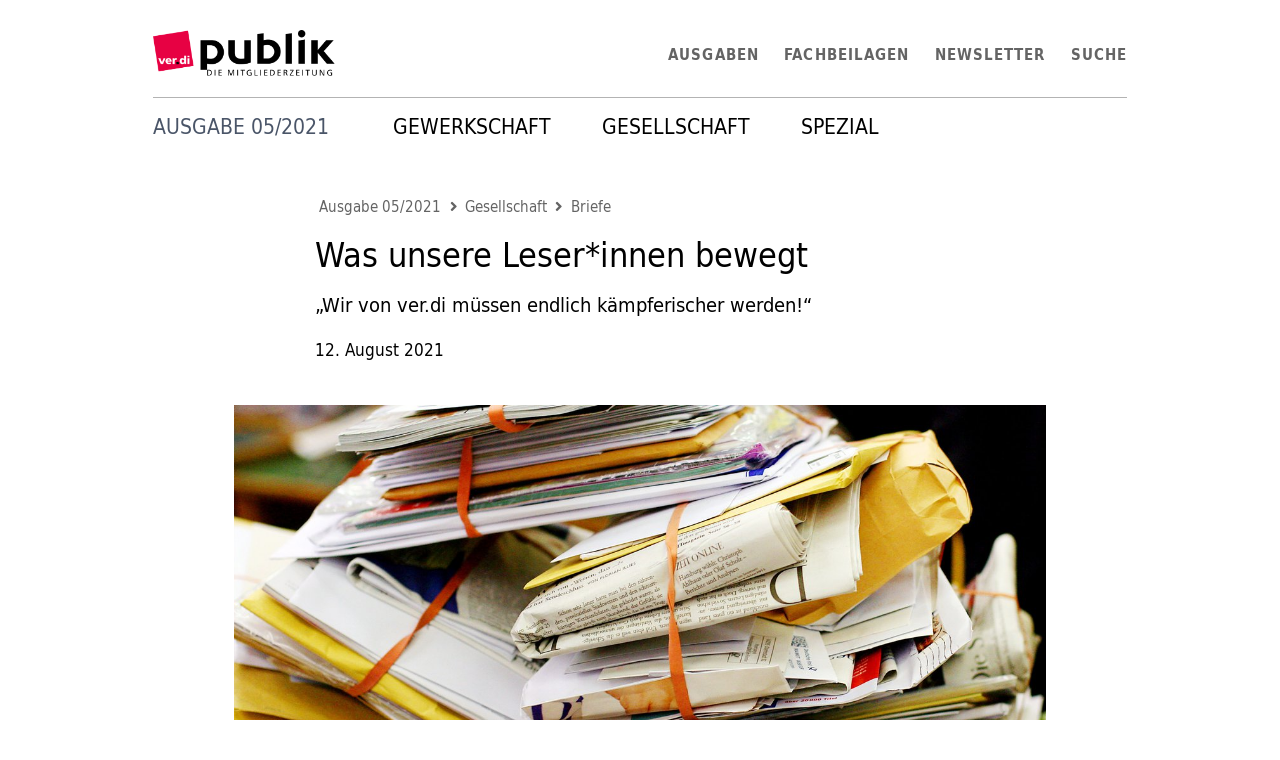

--- FILE ---
content_type: text/html; charset=utf-8
request_url: https://publik.verdi.de/ausgabe-202105/briefe/
body_size: 25126
content:


<!DOCTYPE html>
<html class="no-js" lang="de">
    <head>
        <meta charset="utf-8" />
        <title>
            
                Was unsere Leser*innen bewegt
            
            
                
                    
                
            
        </title>
        <meta name="description" content="" />
        <meta name="viewport" content="width=device-width, initial-scale=1" />
        <meta property="og:type" content="article" />
        <meta property="og:url" content="https://publik.verdi.de/ausgabe-202105/briefe/">
        <meta property="og:title" content="Was unsere Leser*innen bewegt" />
        <meta property="og:description" content="„Wir von ver.di müssen endlich kämpferischer werden!“" />
        <meta property="og:image" content="https://publik.verdi.de/media/images/Leserbriefe_publik_SuoZkzP.width-1024.jpg" />
        <meta property="og:image:width" content="1024" />
        <meta property="og:image:height" content="682" />
        
<meta name="twitter:card" content="summary_large_image">
<meta name="twitter:url" content="https://publik.verdi.de/ausgabe-202105/briefe/">
<meta name="twitter:title" content="Was unsere Leser*innen bewegt">
<meta name="twitter:description" content="„Wir von ver.di müssen endlich kämpferischer werden!“">

	
	<meta name="twitter:image" content="https://publik.verdi.de/media/images/Leserbriefe_publik_SuoZkzP.width-1024.jpg">

<meta name="twitter:site" content="@_verdi">

        <link rel="shortcut icon" href="/static/images/favicons/favicon.ico" />
        <link rel="apple-touch-icon-precomposed" sizes="57x57" href="/static/images/favicons/touch-icon-57-precomposed.png" />
        <link rel="apple-touch-icon-precomposed" sizes="72x72" href="/static/images/favicons/touch-icon-72-precomposed.png" />
        <link rel="apple-touch-icon" sizes="76x76" href="/static/images/favicons/touch-icon-76.png" />
        <link rel="apple-touch-icon-precomposed" sizes="114x114" href="/static/images/favicons/touch-icon-114-precomposed.png" />
        <link rel="apple-touch-icon" sizes="120x120" href="/static/images/favicons/touch-icon-120.png" />
        <link rel="apple-touch-icon-precomposed" sizes="144x144" href="/static/images/favicons/touch-icon-144-precomposed.png" />
        <link rel="apple-touch-icon" sizes="152x152" href="/static/images/favicons/touch-icon-152.png" />
        <meta name="msapplication-TileImage" content="/static/images/favicons/favicon-144.png" />
        <meta name="msapplication-TileColor" content="#ffffff" />
        <meta name="application-name" content="ver.di publik" />
        <meta name="msapplication-square70x70logo" content="/static/images/favicons/tile-tiny.png" />
        <meta name="msapplication-square150x150logo" content="/static/images/favicons/tile-square.png" />
        <meta name="msapplication-wide310x150logo" content="/static/images/favicons/tile-wide.png" />
        <meta name="msapplication-square310x310logo" content="/static/images/favicons/tile-large.png" />

        
        <link rel="stylesheet" type="text/css" href="/static/css/publik.min.css">

        
            
        
    </head>

    <body class="">
        
        <div class="wrapper container mx-auto mx-auto p-3">

            


<nav class="main-nav navbar h-20 w-100 mb-4 bg-white border-b">
	<div class="navbar-brand">
		<a href="/">
			<img src="/static/images/logo.png" alt="ver.di publik" class="max-h-full" style="max-height: 50px !important">
		</a>
	</div>

	<a id="navbar-toggler" class="navbar-toggler ml-auto flex items-stretch md:hidden flex-row justify-end h-full">
		<div class="flex items-center">
			<svg class="fill-current h-8 w-8" viewBox="0 0 20 20" xmlns="http://www.w3.org/2000/svg"><title>Menu</title><path d="M0 3h20v2H0V3zm0 6h20v2H0V9zm0 6h20v2H0v-2z"/></svg>
		</div>
	</a>

	<ul class="nav-level-0 navbar-menu fixed md:relative flex-col md:flex-row md:justify-end h-full md:w-full md:text-black bg-white md:bg-transparent px-10 md:px-0 right-0 top-0 pt-24 md:pt-0">
		<li class="navbar-item has-dropdown is-hoverable rubrics">Rubriken
			<ul class="navbar-dropdown rounded nav-level-1">
			
				
				<li class="navbar-item has-dropdown ">
					<a class="navbar-link" href="/rubrik/1/">Gewerkschaft</a>
					
						<ul class="navbar-dropdown nav-level-2">
							
				
				<li class="navbar-item ">
					<a class="navbar-link" href="/rubrik/2/">Titel</a>
					
				</li>
				
			
				
				<li class="navbar-item ">
					<a class="navbar-link" href="/rubrik/3/">Editorial</a>
					
				</li>
				
			
				
				<li class="navbar-item ">
					<a class="navbar-link" href="/rubrik/4/">Brennpunkt</a>
					
				</li>
				
			
				
				<li class="navbar-item has-dropdown ">
					<a class="navbar-link" href="/rubrik/5/">Inside</a>
					
						<ul class="navbar-dropdown nav-level-3">
							
				
			
				
			
				
			
				
			
				
			
						</ul>
					
				</li>
				
			
				
				<li class="navbar-item has-dropdown ">
					<a class="navbar-link" href="/rubrik/11/">Aus den Branchen</a>
					
						<ul class="navbar-dropdown nav-level-3">
							
				
			
						</ul>
					
				</li>
				
			
				
				<li class="navbar-item has-dropdown ">
					<a class="navbar-link" href="/rubrik/13/">Aus den Bezirken</a>
					
						<ul class="navbar-dropdown nav-level-3">
							
				
			
				
			
				
			
				
			
				
			
				
			
				
			
				
			
				
			
				
			
				
			
				
			
						</ul>
					
				</li>
				
			
				
				<li class="navbar-item ">
					<a class="navbar-link" href="/rubrik/26/">International</a>
					
				</li>
				
			
				
				<li class="navbar-item ">
					<a class="navbar-link" href="/rubrik/27/">ver.di lohnt sich</a>
					
				</li>
				
			
						</ul>
					
				</li>
				
			
				
				<li class="navbar-item has-dropdown ">
					<a class="navbar-link" href="/rubrik/28/">Gesellschaft</a>
					
						<ul class="navbar-dropdown nav-level-2">
							
				
				<li class="navbar-item has-dropdown ">
					<a class="navbar-link" href="/rubrik/30/">Politik</a>
					
						<ul class="navbar-dropdown nav-level-3">
							
				
			
				
			
						</ul>
					
				</li>
				
			
				
				<li class="navbar-item has-dropdown ">
					<a class="navbar-link" href="/rubrik/33/">Reportage</a>
					
						<ul class="navbar-dropdown nav-level-3">
							
				
			
						</ul>
					
				</li>
				
			
				
				<li class="navbar-item ">
					<a class="navbar-link" href="/rubrik/34/">Briefe</a>
					
				</li>
				
			
				
				<li class="navbar-item ">
					<a class="navbar-link" href="/rubrik/35/">Bilder-Welt</a>
					
				</li>
				
			
				
				<li class="navbar-item has-dropdown ">
					<a class="navbar-link" href="/rubrik/36/">Meinung</a>
					
						<ul class="navbar-dropdown nav-level-3">
							
				
			
						</ul>
					
				</li>
				
			
				
				<li class="navbar-item ">
					<a class="navbar-link" href="/rubrik/38/">Leben</a>
					
				</li>
				
			
						</ul>
					
				</li>
				
			
				
				<li class="navbar-item has-dropdown ">
					<a class="navbar-link" href="/rubrik/39/">Spezial</a>
					
						<ul class="navbar-dropdown nav-level-2">
							
				
				<li class="navbar-item has-dropdown ">
					<a class="navbar-link" href="/rubrik/40/">Kulturbeutel</a>
					
						<ul class="navbar-dropdown nav-level-3">
							
				
			
				
			
				
			
				
			
				
			
				
			
						</ul>
					
				</li>
				
			
						</ul>
					
				</li>
				
			
			</ul>
		</li>
		<li class="navbar-item"><a class="navbar-link" href="/ausgaben/">Ausgaben</a></li>
		<li class="navbar-item"><a class="navbar-link" href="/fachbeilagen/">Fachbeilagen</a></li>
		<li class="navbar-item"><a class="navbar-link" href="https://vod.verdi.de/newsletter_reg/58">Newsletter</a></li>
		<li class="navbar-item"><a class="navbar-link" href="/search/">Suche</a></li>
	</ul>
	<script>
	var el = document.querySelector('.navbar-toggler');

	el.onclick = function() {
		el.classList.toggle('open');
	}
	</script>
</nav>


            


<article>
	

	<div class="hidden md:inline-flex mb-5">
		<h1 class="text-gray-700 uppercase text-xl">Ausgabe 05/2021</h1>
	</div>
	

<nav class="main-rubric-nav navbar">
	<ul class="navbar-menu">
		
			
			<li class="navbar-item">
				<a class="navbar-link text-xl" href="/rubrik/1/">Gewerkschaft</a>
			</li>
			
		
			
			<li class="navbar-item">
				<a class="navbar-link text-xl" href="/rubrik/28/">Gesellschaft</a>
			</li>
			
		
			
			<li class="navbar-item">
				<a class="navbar-link text-xl" href="/rubrik/39/">Spezial</a>
			</li>
			
		
	</ul>
</nav>

	<header class="content mx-auto w-full md:w-2/3 mb-10">
		<nav class="breadcrumb mt-6 mb-4 hidden md:block" aria-label="Breadcrumb">
			<ol class="p-0 inline-flex flex-wrap">
				<li class="list-none">
					<a class="inline-block ml-auto" href="/ausgabe-202105/">Ausgabe 05/2021</a>
				</li>
				
				<li class="list-none mt-0">
					<a class="inline-block ml-auto" href="/rubrik/28/">Gesellschaft</a>
				</li>
				
				<li class="list-none mt-0">
					<a class="inline-block ml-auto" href="/rubrik/34/">Briefe</a>
				</li>
				
			</ol>
		</nav>

		<nav class="breadcrumb mt-6 mb-4 md:hidden" aria-label="Breadcrumb">
			<ol class="p-0 inline-flex flex-wrap">
				<li class="list-none">
					<a class="inline-block ml-auto" href="/ausgabe-202105/">05/2021</a>
				</li>
				
				<li class="list-none mt-0">
					<a class="inline-block ml-auto" href="/rubrik/28/">Gesellschaft</a>
				</li>
				
				<li class="list-none mt-0">
					<a class="inline-block ml-auto" href="/rubrik/34/">Briefe</a>
				</li>
				
			</ol>
		</nav>

		<h1>Was unsere Leser*innen bewegt</h1>
		<div class="lead mt-4">„Wir von ver.di müssen endlich kämpferischer werden!“</div>
		
		<div class="mt-4 date inline-block">12. August 2021</div>
	</header>

	<div class="main-content w-full md:w-5/6 mx-auto clearfix">
	<!-- content -->
	
		
			
				<div class="media image w-full my-10">
					

<figure><img srcset="/media/images/Leserbriefe_publik_SuoZkzP.width-640.jpg 640w,
			/media/images/Leserbriefe_publik_SuoZkzP.width-768.jpg 768w,
			
			/media/images/Leserbriefe_publik_SuoZkzP.width-1024.jpg 1024w,
			
			
			/media/images/Leserbriefe_publik_SuoZkzP.width-1280.jpg 1280w
			"
		sizes="
			
				(min-width: 1025px) 1280px,
			
			
				(min-width: 769px) 1024px,
			
			(min-width: 641px) 768px,
			640px"
		src="/media/images/Leserbriefe_publik_SuoZkzP.width-768.jpg"
		alt="Leserbriefe_publik.jpg" /><figcaption class="mt-1 inline-block"><span class="copyright">Oliver Berg/dpa</span></figcaption></figure>

				</div>
			
		
	
		
			<div class="content w-full md:w-4/5 mx-auto mt-4"><h3>Titel &quot;Füreinander da sein&quot;, ver.di publik 4_2021</h3><p>Ich bin seit mehr als 50 Jahren Gewerkschaftsmitglied und habe über 40 Jahre im Bereich der öffentlichen Infrastruktur berufliche Erfahrungen sammeln können. Mit dieser Vorbemerkung möchte ich auf den Artikel zur Bundestagswahl eingehen. In ihm werden die Themen der Bundestagswahl und die anstehenden Aufgaben zur Sicherung des Sozialstaates verwoben mit Begriffen wie Daseinsvorsorge und Infrastruktur, ohne inhaltlich zu erklären, dass eigentlich immer dasselbe gemeint ist, wenn man eine breite Definition im Bereich der öffentlichen Daseinsvorsorge und öffentlichen Infrastruktur, der Bund, Länder und Gemeinden betrifft, zugrunde legt. Der Bund hat seine Hausaufgaben für einen funktionierenden Sozialstaat ebenso zu machen, wie die Verbesserung derjenigen Randbedingungen, die eine Modernisierung und den Ausbau der öffentlichen Infrastruktur auf Bundesebene erfordern. Aber der Großteil dieser Infrastruktur ist in kommunaler Hand, und da müssen gerade die Länder die Rahmenbedingungen verbessern. Da geht es dann um Gemeindewirtschafts- und Gebührenrecht, geeignete Organisationsformen und eine auskömmliche Finanzierung usw.. Für eine Modernisierung von öffentlicher Daseinsvorsorge/ Infrastruktur auf Ebene des Staates sind alle drei Ebenen anzusprechen und zu vernetzen. Das zeigt schon die Kompliziertheit und Komplexität bei der Modernisierung, vor allem wenn man einen funktionierenden, handlungs- und leistungsfähigen öffentlichen Sektor will. Ich bin immer dafür, Dinge klar zu benennen, die geändert werden sollten. Aber es gilt auch immer noch der Satz des chinesischen Philosophen Konfuzius:</p><p><b>&quot;Wer die öffentlichen Zustände ändern will, muss zuerst bei der Sprache anfangen.&quot;</b><br/> <i>Otto Huter,</i> per E-Mail</p><p></p><p>Füreinander da sein, bedeutet für mich auch, einen gut funktionierenden, modernen und barrierefrei ausgebauten öffentlichen Nahverkehr überall vorzufinden. Ich nutze Busse und Bahnen ständig und überall. ÖPNV bedeutet für mich auch eine Art der Daseinsvorsorge, der um so besser genutzt wird, wenn er attraktiv ist.</p><p>Ich finde, die Politik darf den attraktiven ÖPNV mehr fördern und anerkennen. Auch wenn das mehr Geld kostet. </p><p><i>Klaus Hoffmann,</i> Bonn-Beuel</p><h3>Thema &quot;Lasst uns spielen&quot;, ver.di publik 4_2021</h3><p>Ja, so geht&#x27;s ja net! Sollen wir wirklich &quot;kollaborales Arbeiten&quot; wollen? Schaut doch mal nach im Duden-Fremdwörterbuch. Kollaboration ist die Unterstützung einer feindlichen Besatzungsmacht gegen die eigenen Landsleute. Mit diesem Neu-Sprech-Gebrauch verharmlost man völlig, was zum Beispiel in Frankreich während der Zeit der Besatzung durch die Nazis in dem Vichy-Regime bis 1944 vielen Menschen Angst, Gefängnis, Lager, Folter, Tod gebracht hat. Es scheint ja nur ganz normale Zusammenarbeit gewesen zu sein. Man entwertet im Gegenzug gleichzeitig den lebensgefährlichen Einsatz nicht weniger Menschen im Widerstand. Ich finde, in der Gewerkschaftsarbeit tut&#x27;s auch Zusammenarbeit oder Kooperation.</p><p><i>Vanadis Geissbauer,</i> Ludwigsburg</p><h3>Thema &quot;Gendersternchen&quot;, ver.di publik</h3><p>An alle Menschen, denen es zu anstrengend ist, das Gendersternchen zu lesen und die sich in ihrem ästhetischen Empfinden gestört fühlen: &quot;Frauen wurden Jahrhunderte verkauft, verheiratet, in Ehen versklavt, durften nicht erben, kein Vermögen anhäufen und hatten keine Rechte – bis zum späten 19. Jahrhundert, eigentlich erst zum späten 20. Jahrhundert. Das Recht, in der Ehe nicht vergewaltigt werden zu müssen, kam erst 1997. Diese Geschichte ist mit unserer Sprache verbunden, und deshalb kommen wir auch erst jetzt dazu, zu merken, dass wir auch sie ändern müssten, um wirklich gleichberechtigt zu sein.&quot; (Dr. Stevie Meriel Schmiedel) Ich finde, <b>diese kleinen Unannehmlichkeiten im Lesefluss kann man ruhig in Kauf nehmen,</b> um Frauen, inter*, trans* und nichtbinäre Personen mal ein wenig Ausgleich zu gönnen. Oder ist das wirklich zu viel verlangt? Ich bin mir aber sicher – und das ist mir ein Trost bei jedem neuen &quot;Mimimi-das-Sternchen-stört&quot;-Brief –, dass die Entwicklung nicht mehr aufzuhalten ist. Irgendwann wird es normal sein, dass alle in der Sprache sichtbar sind. </p><p><i>Jule Kühne</i>, per E-Mail</p><p></p><p>Ich möchte mich hier zur Sinnhaftigkeit des inflationären Gebrauchs der verschiedenen Gender-Schreibweisen nicht näher äußern, um keine weiteren Pawlowschen Reaktionen der Gender-Ideologen auszulösen. Aber wenn in dem genannten Artikel schon Körperschaften des öffentlichen Rechts wie die Sozialversicherungsträger mit &quot;Sozialversicherungsträger*innen&quot; und &quot;Renten- und Unfallversicherungsträger*innen&quot; gegendert werden, zeugt dies von einer großen Portion Ignoranz und grenzt schon an Genderwahn.</p><p><i>Friedmar Pfeiffer,</i> Leipzig</p><h3>Thema &quot;Arbeitssituation in der Weiterbildung&quot;</h3><p>Als Dozentin in der Erwachsenenbildung freue ich mich ganz besonders darüber, dass ein verstärktes Augenmerk nun auf die Arbeitsbedingungen in der Erwachsenenbildung gelegt wird. Ich habe sieben Jahre für die VHS als Dozentin im Bereich Sprach- und Integrationskurse gearbeitet. Bei 25 Unterrichtsstunden pro Woche (plus 10 Stunden Vorbereitung gratis) blieben mir netto ca. 800 Euro pro Monat. Irgendwann konnte ich dieses Missverhältnis nicht mehr aushalten. Ich arbeite lieber berufsfremd, als mich so behandeln zu lassen. Integrationskurse müssen laut Gesetz gegeben werden, sind dauerhafte Aufgaben und sollen Teilhabe an der Gesellschaft, am Arbeitsmarkt ermöglichen.</p><p><b>Dies gilt aber nicht für die Dozenten – sie können von ihrem Gehalt nicht leben.</b></p><p>Es ist keine Arbeit, die man so nebenher machen kann. Dieser Missstand muss geändert werden. Private Unternehmen sollen faire Arbeitsbedingungen bieten, aber was ist mit unserem Staat? Selbst Erzieher beschäftigt man vermehrt über Zeitarbeitsfirmen und beschneidet damit Arbeitsrechte, Bezahlung und pädagogische Kontinuität. Seit drei Jahren bin ich fest angestellt, kann aber immer noch nicht von meiner Arbeit leben. Der gesetzlich festgeschriebene Stundensatz von 17,60 Euro pro Stunde ist ein Skandal. Unterricht kann man nicht am Fließband machen. Mehr als 25 Stunden pro Woche sind qualitativ und menschlich nicht möglich. Leider zahlen die meisten nicht mehr. Zudem war ich auch genötigt, mindestens jährlich meinen Arbeitsschwerpunkt zu wechseln, da die Maßnahmen ausliefen. Es wird mindestens alle zwei Jahre neu ausgeschrieben, und der billigste Anbieter bekommt den Zuschlag, obwohl der vorherige Träger, also auch die Mitarbeiter, sich gerade richtig eingearbeitet haben und die Sache läuft. Kein Unterbietungswettbewerb mehr! Bindung der Vergabe an Tarifvertrag! Laufzeit mindestens drei Jahre! Nicht mehr als 25 Unterrichtsstunden bzw. Coachingstunden pro Woche für eine Vollzeitstelle (in Schulen sind 23–27 Unterrichtsstunden eine Vollzeitstelle, bei uns 39!). Der Staat stiehlt sich hier sehenden Auges aus seiner Verantwortung und spart auf unsere (zu 80% Frauen!) Kosten. Für uns ist nie Geld da (vergleiche Debatte um Mütterrente, Bezahlung von Verkäuferinnen und Pflegepersonal). Zusätzlich werden wir mit der unbezahlten Care-Arbeit (Kinder, alte Eltern, Haushalt) im Regen stehen gelassen. Gleichzeitig scheitern mehr als 50 Prozent der Ehen, nach drei Jahren gibt es keinen Unterhalt mehr. Man entsolidarisiert sich von uns, aber wir sollen weiter opfern und später zur Tafel gehen, wenn die Rente nicht reicht. So geht das nicht weiter! </p><p><i>Stephanie Koch,</i> per E-Mail</p><h3>Thema &quot;Wir sind alle Ralf&quot;, ver.di publik 4_21</h3><p>Viele englische Begriffe sind inzwischen allgegenwärtig und bedürfen keiner näheren Erläuterung mehr. Aber nicht jedem Leser sind die Begriffe &quot;union busting&quot; und &quot;bash&quot; geläufig (über die deutsche Konjugation einer englischen Vokabel lässt sich ohnehin streiten). Die erste Vokabel hätte kurz erklärt, die zweite durch deutsche Worte ersetzt werden können. </p><p><i>Ilona Buchheister,</i> per E-Mail</p><p><i>Union Busting oder Bashing kommt aus dem Amerikanischen und bedeutet die systematische Bekämpfung, Unterdrückung und Sabotage von Arbeitnehmervertretungen. (Anmerkung der Redaktion)</i></p><h3>Kommentar &quot;Das war längst überfällig&quot;, ver.di publik 4_21</h3><p>In Zeiten, wo selbst Millionäre höher besteuert werden wollen, weil sie befürchten, dass die soziale Schieflage sonst immer grösser wird und Unruhe aufkommt, die dem weiteren Vermögensfluss schaden könnte, lobt Kollege Hierschel &quot;die wachsende Internationale für mehr Steuergerechtigkeit als Fortschritt&quot;.</p><p>Ja, wer hat denn in den letzten Jahrzenten den größten Niedriglohnsektor und Hartz 4 geschaffen und neoliberale Politik betrieben, Steuerflucht nicht verhindert, die Reichen immer reicher gemacht und dem Volk Almosen verabreicht? Kann es sein, dass es die SPD war?!</p><p><b>Wir von ver.di müssen endlich kämpferischer werden!</b></p><p>Es geht nicht nur um die Kosten der Pandemie. Die Infrastruktur unserer Städte liegt darnieder, wir brauchen einen effektiven, sozial verträglichen Klimaschutz,einen ausreichenden Mindestlohn, sichere Arbeitsverhältnisse, menschenwürdige Löhne und Renten. Privatisierungen müssen endlich gestoppt und die Betriebe in Gemeinwohl-Gesellschaften umgewandelt werden. Die Party ist vorbei, ihr Millionäre und Milliardäre! Das wäre eine gute Losung für ver.di und letztlich die einzige Lösung, wenn wir überleben und Chaos verhindern wollen.</p><p><i>Werner Montel,</i> Hattingen</p></div>
		
	
	</div>


	<footer class="content mx-auto w-full md:w-2/3">
		

		<div class="tags mt-10">
			<h3>Teilen:</h3>
			


<ul class="listing ml-1">
	<li class="inline-block mr-1"><a class="share facebook inline-block" href="https://www.facebook.com/sharer/sharer.php?u=http://publik.verdi.de/ausgabe-202105/briefe/" title="Auf Facebook teilen"><span class="hidden">Facebook</span></a></li>
	<li class="inline-block mr-1"><a class="share linkedin inline-block" href="https://www.linkedin.com/shareArticle?mini=true&url=http://publik.verdi.de/ausgabe-202105/briefe/" title="Auf Linkedin teilen"><span class="hidden">Linkedin</span></a></li>
	<li class="inline-block mr-1"><a class="share instagram inline-block" href="https://www.instagram.com/stories/create/?url=http://publik.verdi.de/ausgabe-202105/briefe/" title="Auf Instagram teilen"><span class="hidden">Instagram</span></a></li>
	
</ul>

		</div>

		
		<div class="tags mt-10">
			<h3>Schlagwörter:</h3>
			
			<a class="tag" href="/tag/Bund/">Bund</a>
			
			<a class="tag" href="/tag/Arbeit/">Arbeit</a>
			
		</div>
		
	</footer>
</article>




	<div class="similar mx-auto w-full md:w-2/3 mt-10">
		<h3>Ähnliche Artikel</h3>
		<ul class="listing">
			
				<li><a href="/ausgabe-202506/nicht-aus-freiem-willen/"><span class="date">27.11.2025:</span> Nicht aus freiem Willen</a></li>
			
				<li><a href="/ausgabe-202506/minijobs-abschaffen/"><span class="date">27.11.2025:</span> Minijobs abschaffen</a></li>
			
				<li><a href="/ausgabe-202506/politik/"><span class="date">27.11.2025:</span> Kurzmeldungen aus der Politik</a></li>
			
		</ul>
	</div>




            


<div class="scroll-to-top"><a id="ScrollToTop" href="#" title="Zum Seitenanfang springen"><i class="fa fa-arrow-alt-circle-up"></i></a></div>

<script>
 // Needed to cancel the scrolling when we're at the top of the page
/* var scrollBtn = document.getElementById('#ScrollToTop'); // Reference to our scroll button
function scrollStep() {
	if (window.pageYOffset === 0) {
		clearInterval(intervalId);
	}
	window.scroll(0, window.pageYOffset - 50);
}
function scrollToTop() {
	intervalId = setInterval(scrollStep, 16.66);
}
scrollBtn.addEventListener('click', scrollToTop);
*/





(function() {
	'use strict';
	function trackScroll() {
		var scrolled = window.pageYOffset;
		var coords = document.documentElement.clientHeight;
		if (scrolled > coords) {
			goTopBtn.classList.add('scroll-to-top-show');
		}
		if (scrolled < coords) {
			goTopBtn.classList.remove('scroll-to-top-show');
		}
	}
	function backToTop() {
		if (window.pageYOffset > 0) {
			window.scrollBy(0, -80);
			setTimeout(backToTop, 300);
		}
	}

	function scrollStep() {
		if (window.pageYOffset === 0) {
			clearInterval(intervalId);
		}
		window.scroll(0, window.pageYOffset - 50);
	}
	function scrollToTop() {
		intervalId = setInterval(scrollStep, 16.66);
	}
	//var intervalId = 0;
	var goTopBtn = document.getElementById('ScrollToTop');
	window.addEventListener('scroll', trackScroll);
	goTopBtn.addEventListener('click', backToTop);
})();
</script>
<footer class="main-footer -mx-3 xl:-mx-20 py-5 mt-10 ">
	<div class="flex md:mx-20">
		<ul class="navbar flex-wrap px-0">
			<li class="navbar-item"><a class="navbar-link" href="/kontakt/">Kontakt</a></li>
			<li class="navbar-item"><a class="navbar-link" href="/impressum/">Impressum</a></li>
			<li class="navbar-item"><a class="navbar-link" href="/daten/">Mediadaten</a></li>
			<li class="navbar-item"><a class="navbar-link" href="https://www.verdi.de/impressum/++co++1e7cc50a-2b44-11e3-af58-52540059119e">Datenschutzerklärung</a></li>
		</ul>
		
	</div>
</footer>

            
            <script type="text/javascript" src="/static/js/publik.js"></script>
        </div>

            
                
            

            
                <!-- Matomo -->
                <script>
                    var _paq = window._paq || [];
                    /* tracker methods like "setCustomDimension" should be called before "trackPageView" */
                    _paq.push(['trackPageView']);
                    _paq.push(['enableLinkTracking']);
                    (function() {
                    var u="https://web-stat.verdi.de/";
                    _paq.push(['setTrackerUrl', u+'matomo.php']);
                    _paq.push(['setSiteId', '449']);
                    var d=document, g=d.createElement('script'), s=d.getElementsByTagName('script')[0];
                    g.type='text/javascript'; g.async=true; g.defer=true; g.src=u+'matomo.js'; s.parentNode.insertBefore(g,s);
                    })();
                </script>
                <!-- End Matomo Code —>
            
    </body>
</html>
